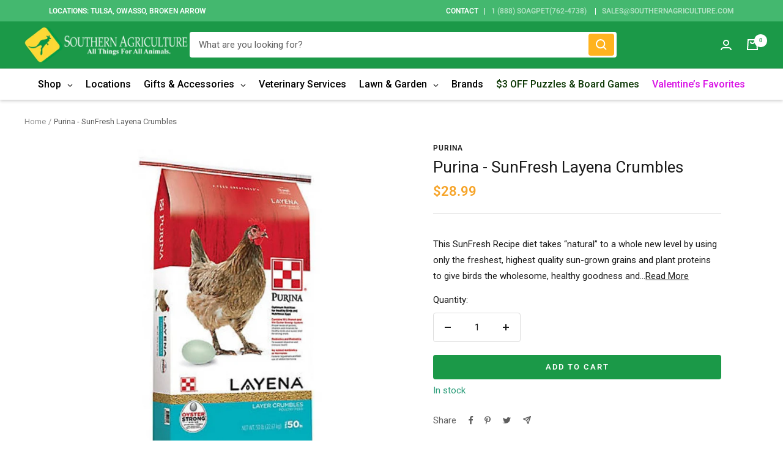

--- FILE ---
content_type: text/javascript; charset=utf-8
request_url: https://southernagriculture.com/products/purina-sunfresh-layena-crumbles.js
body_size: 1118
content:
{"id":6802283331763,"title":"Purina - SunFresh Layena Crumbles","handle":"purina-sunfresh-layena-crumbles","description":"\u003cp class=\"p1\"\u003eThis SunFresh Recipe diet takes “natural” to a whole new level by using only the freshest, highest quality sun-grown grains and plant proteins to give birds the wholesome, healthy goodness and fresh taste they deserve.  Made from natural plant-based ingredients FREE of all animal proteins and fats, Purina Mills Layena SunFresh Recipe contains all the quality nutrients laying hens need to produce lots of strong-shelled, healthy, golden-yolked eggs. 50 lb bag.\u003c\/p\u003e\n\u003cp class=\"p1\"\u003e\u003cstrong\u003e\u003cem\u003eHow and When to Feed:\u003c\/em\u003e\u003c\/strong\u003e\u003c\/p\u003e\n\u003cul\u003e\n\u003cli\u003eFeed Purina Mills Layena SunFresh Recipe free-choice as the sole ration to free-range and confined laying chickens (including backyard egg producers, small to medium breeds and fancy and exotic breeds) after 18 weeks of age and throughout the laying cycle.\u003c\/li\u003e\n\u003cli\u003ePurina Mills Layena SunFresh 18 weeks of age.\u003c\/li\u003e\n\u003cli\u003ePurina Mills Layena SunFresh Recipe can be fed to both adult male and female chickens, ducks, geese and turkeys.\u003c\/li\u003e\n\u003cli\u003eAlways provide shelter and a constant supply of fresh, clean water.\u003c\/li\u003e\n\u003cli\u003eConsumption will vary depending upon season of the year, nutritional needs of the animals and availability of other foods.\u003c\/li\u003e\n\u003c\/ul\u003e\n\u003cp class=\"p1\"\u003e \u003c\/p\u003e\n\u003cp class=\"p1\"\u003e\u003cstrong\u003eGuaranteed Analysis:\u003c\/strong\u003e\u003c\/p\u003e\n\u003cul\u003e\n\u003cli\u003eProtein, not less than 16.0%\u003c\/li\u003e\n\u003cli\u003eLysine, not less than0.55%\u003c\/li\u003e\n\u003cli\u003eMethionine, not less than0.25%\u003c\/li\u003e\n\u003cli\u003eFat, not less than2.5%\u003c\/li\u003e\n\u003cli\u003eFiber, not more than7.0%\u003c\/li\u003e\n\u003cli\u003eCalcium, not less than3.25%\u003c\/li\u003e\n\u003cli\u003eCalcium, not more than4.25%\u003c\/li\u003e\n\u003cli\u003ePhosphorus, not less than0.5%\u003c\/li\u003e\n\u003cli\u003eSalt, not less than0.3%\u003c\/li\u003e\n\u003cli\u003eSalt, not more than0.8%\u003c\/li\u003e\n\u003cli\u003eVitamin A3,000 IU\/lb\u003c\/li\u003e\n\u003cli\u003eVitamin E10.5 IU\/lb\u003c\/li\u003e\n\u003c\/ul\u003e\n\u003cp\u003eShop with confidence when you shop at Southern Agriculture. All of our items are in stock and ship from Tulsa, Oklahoma.  If you have any questions you can email us at Sales@SouthernAgriculture.com\u003c\/p\u003e\n\u003cp\u003eWould you prefer to shop in-store? We have six locations located in Tulsa, Broken Arrow, and Owasso, Oklahoma.\u003c\/p\u003e","published_at":"2021-07-16T09:59:18-05:00","created_at":"2021-07-16T09:59:17-05:00","vendor":"Purina","type":"Chicken Feed","tags":["Chicken","Feed","Live stock","Purina"],"price":2899,"price_min":2899,"price_max":2899,"available":true,"price_varies":false,"compare_at_price":null,"compare_at_price_min":0,"compare_at_price_max":0,"compare_at_price_varies":false,"variants":[{"id":40196342055091,"title":"Default Title","option1":"Default Title","option2":null,"option3":null,"sku":"80427304617","requires_shipping":true,"taxable":true,"featured_image":null,"available":true,"name":"Purina - SunFresh Layena Crumbles","public_title":null,"options":["Default Title"],"price":2899,"weight":22680,"compare_at_price":null,"inventory_management":"shopify","barcode":"0804273046174","requires_selling_plan":false,"selling_plan_allocations":[]}],"images":["\/\/cdn.shopify.com\/s\/files\/1\/0034\/3667\/5121\/products\/jessshopify33_32.jpg?v=1642808835"],"featured_image":"\/\/cdn.shopify.com\/s\/files\/1\/0034\/3667\/5121\/products\/jessshopify33_32.jpg?v=1642808835","options":[{"name":"Title","position":1,"values":["Default Title"]}],"url":"\/products\/purina-sunfresh-layena-crumbles","media":[{"alt":"Purina - SunFresh Layena Crumbles-Southern Agriculture","id":21545772744883,"position":1,"preview_image":{"aspect_ratio":1.0,"height":1080,"width":1080,"src":"https:\/\/cdn.shopify.com\/s\/files\/1\/0034\/3667\/5121\/products\/jessshopify33_32.jpg?v=1642808835"},"aspect_ratio":1.0,"height":1080,"media_type":"image","src":"https:\/\/cdn.shopify.com\/s\/files\/1\/0034\/3667\/5121\/products\/jessshopify33_32.jpg?v=1642808835","width":1080}],"requires_selling_plan":false,"selling_plan_groups":[]}